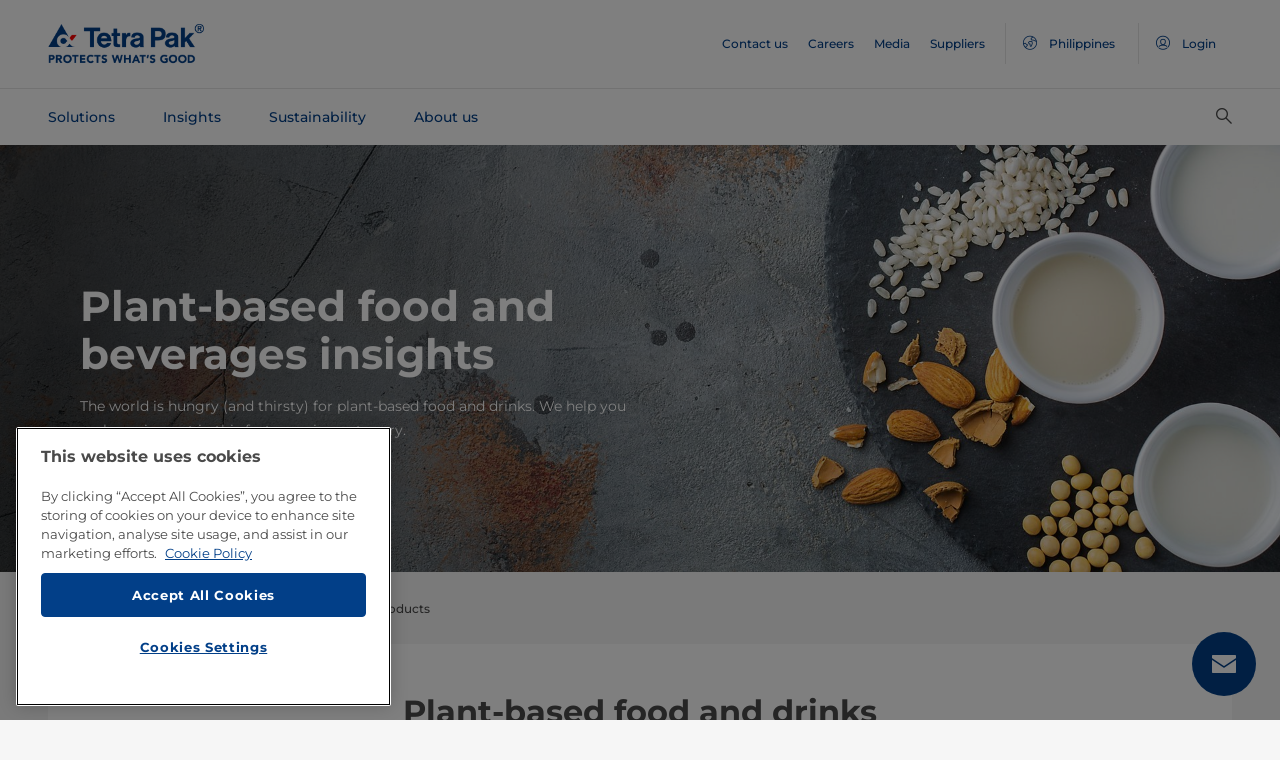

--- FILE ---
content_type: application/javascript;charset=utf-8
request_url: https://www.tetrapak.com/etc.clientlibs/publicweb/clientlibs/clientlib-base.min.abb920bcf8d4b8184e234a090d7201af.js
body_size: 9202
content:
if(!Element.prototype.matches){Element.prototype.matches=Element.prototype.msMatchesSelector||Element.prototype.webkitMatchesSelector
}if(!Element.prototype.closest){Element.prototype.closest=function(b){var a=this;
if(!document.documentElement.contains(a)){return null
}do{if(a.matches(b)){return a
}a=a.parentElement||a.parentNode
}while(a!==null&&a.nodeType===1);
return null
}
}(function(){var a;
var h;
var d="cmp";
var j="tabs";
var g={END:35,HOME:36,ARROW_LEFT:37,ARROW_UP:38,ARROW_RIGHT:39,ARROW_DOWN:40};
var i={self:"[data-"+d+'-is="'+j+'"]',active:{tab:"cmp-tabs__tab--active",tabpanel:"cmp-tabs__tabpanel--active"}};
function b(l){var p=this;
if(l&&l.element){t(l)
}function t(v){p._config=v;
v.element.removeAttribute("data-"+d+"-is");
u(v.element);
p._active=k(p._elements.tab);
if(p._elements.tabpanel){r();
o()
}var w=CQ.CoreComponents.container.utils.getDeepLinkItemIdx(p,"tabpanel");
if(w){var x=p._elements.tab[w];
if(x&&p._elements.tab[p._active].id!==x.id){n(w)
}}if(window.Granite&&window.Granite.author&&window.Granite.author.MessageChannel){CQ.CoreComponents.MESSAGE_CHANNEL=CQ.CoreComponents.MESSAGE_CHANNEL||new window.Granite.author.MessageChannel("cqauthor",window);
CQ.CoreComponents.MESSAGE_CHANNEL.subscribeRequestMessage("cmp.panelcontainer",function(y){if(y.data&&y.data.type==="cmp-tabs"&&y.data.id===p._elements.self.dataset.cmpPanelcontainerId){if(y.data.operation==="navigate"){m(y.data.index)
}}})
}}function k(w){if(w){for(var v=0;
v<w.length;
v++){if(w[v].classList.contains(i.active.tab)){return v
}}}return 0
}function u(B){p._elements={};
p._elements.self=B;
var v=p._elements.self.querySelectorAll("[data-"+d+"-hook-"+j+"]");
for(var y=0;
y<v.length;
y++){var z=v[y];
if(z.closest("."+d+"-"+j)===p._elements.self){var A=j;
A=A.charAt(0).toUpperCase()+A.slice(1);
var x=z.dataset[d+"Hook"+A];
if(p._elements[x]){if(!Array.isArray(p._elements[x])){var w=p._elements[x];
p._elements[x]=[w]
}p._elements[x].push(z)
}else{p._elements[x]=z
}}}}function o(){var w=p._elements.tab;
if(w){for(var v=0;
v<w.length;
v++){(function(x){w[v].addEventListener("click",function(y){n(x)
});
w[v].addEventListener("keydown",function(y){q(y)
})
})(v)
}}}function q(w){var v=p._active;
var x=p._elements.tab.length-1;
switch(w.keyCode){case g.ARROW_LEFT:case g.ARROW_UP:w.preventDefault();
if(v>0){n(v-1)
}break;
case g.ARROW_RIGHT:case g.ARROW_DOWN:w.preventDefault();
if(v<x){n(v+1)
}break;
case g.HOME:w.preventDefault();
n(0);
break;
case g.END:w.preventDefault();
n(x);
break;
default:return
}}function r(){var v=p._elements.tabpanel;
var x=p._elements.tab;
if(v){if(Array.isArray(v)){for(var w=0;
w<v.length;
w++){if(w===parseInt(p._active)){v[w].classList.add(i.active.tabpanel);
v[w].removeAttribute("aria-hidden");
x[w].classList.add(i.active.tab);
x[w].setAttribute("aria-selected",true);
x[w].setAttribute("tabindex","0")
}else{v[w].classList.remove(i.active.tabpanel);
v[w].setAttribute("aria-hidden",true);
x[w].classList.remove(i.active.tab);
x[w].setAttribute("aria-selected",false);
x[w].setAttribute("tabindex","-1")
}}}else{v.classList.add(i.active.tabpanel);
x.classList.add(i.active.tab)
}}}function s(w){var v=window.scrollX||window.pageXOffset;
var z=window.scrollY||window.pageYOffset;
w.focus();
window.scrollTo(v,z)
}function m(v){p._active=v;
r()
}function n(w){var B=p._active;
m(w);
s(p._elements.tab[w]);
if(a){var A=f(p._elements.tabpanel[w].dataset.cmpDataLayer);
var z=f(p._elements.tabpanel[B].dataset.cmpDataLayer);
h.push({event:"cmp:show",eventInfo:{path:"component."+A}});
h.push({event:"cmp:hide",eventInfo:{path:"component."+z}});
var v=p._elements.self.id;
var y={component:{}};
y.component[v]={shownItems:[A]};
var x={component:{}};
x.component[v]={shownItems:undefined};
h.push(x);
h.push(y)
}}}function c(n){var p=n.dataset;
var l=[];
var q=j;
q=q.charAt(0).toUpperCase()+q.slice(1);
var k=["is","hook"+q];
for(var m in p){if(p.hasOwnProperty(m)){var o=p[m];
if(m.indexOf(d)===0){m=m.slice(d.length);
m=m.charAt(0).toLowerCase()+m.substring(1);
if(k.indexOf(m)===-1){l[m]=o
}}}}return l
}function f(k){return Object.keys(JSON.parse(k))[0]
}function e(){a=document.body.hasAttribute("data-cmp-data-layer-enabled");
h=(a)?window.adobeDataLayer=window.adobeDataLayer||[]:undefined;
var o=document.querySelectorAll(i.self);
for(var m=0;
m<o.length;
m++){new b({element:o[m],options:c(o[m])})
}var n=window.MutationObserver||window.WebKitMutationObserver||window.MozMutationObserver;
var k=document.querySelector("body");
var l=new n(function(p){p.forEach(function(q){var r=[].slice.call(q.addedNodes);
if(r.length>0){r.forEach(function(s){if(s.querySelectorAll){var t=[].slice.call(s.querySelectorAll(i.self));
t.forEach(function(u){new b({element:u,options:c(u)})
})
}})
}})
});
l.observe(k,{subtree:true,childList:true,characterData:true})
}if(document.readyState!=="loading"){e()
}else{document.addEventListener("DOMContentLoaded",e)
}}());
(function(){var a;
var i;
var c="cmp";
var k="carousel";
var f={SPACE:32,END:35,HOME:36,ARROW_LEFT:37,ARROW_UP:38,ARROW_RIGHT:39,ARROW_DOWN:40};
var j={self:"[data-"+c+'-is="'+k+'"]'};
var g={autoplay:{"default":false,transform:function(l){return !(l===null||typeof l==="undefined")
}},delay:{"default":5000,transform:function(l){l=parseFloat(l);
return !isNaN(l)?l:null
}},autopauseDisabled:{"default":false,transform:function(l){return !(l===null||typeof l==="undefined")
}}};
function h(G){var u=this;
if(G&&G.element){B(G)
}function B(I){I.element.removeAttribute("data-"+c+"-is");
s(I.options);
l(I.element);
u._active=0;
u._paused=false;
if(u._elements.item){w();
m();
D();
q()
}if(window.Granite&&window.Granite.author&&window.Granite.author.MessageChannel){window.CQ=window.CQ||{};
window.CQ.CoreComponents=window.CQ.CoreComponents||{};
CQ.CoreComponents.MESSAGE_CHANNEL=CQ.CoreComponents.MESSAGE_CHANNEL||new window.Granite.author.MessageChannel("cqauthor",window);
CQ.CoreComponents.MESSAGE_CHANNEL.subscribeRequestMessage("cmp.panelcontainer",function(J){if(J.data&&J.data.type==="cmp-carousel"&&J.data.id===u._elements.self.dataset.cmpPanelcontainerId){if(J.data.operation==="navigate"){C(J.data.index)
}}})
}}function l(O){u._elements={};
u._elements.self=O;
var I=u._elements.self.querySelectorAll("[data-"+c+"-hook-"+k+"]");
for(var L=0;
L<I.length;
L++){var M=I[L];
var N=k;
N=N.charAt(0).toUpperCase()+N.slice(1);
var K=M.dataset[c+"Hook"+N];
if(u._elements[K]){if(!Array.isArray(u._elements[K])){var J=u._elements[K];
u._elements[K]=[J]
}u._elements[K].push(M)
}else{u._elements[K]=M
}}}function s(I){u._properties={};
for(var J in g){if(g.hasOwnProperty(J)){var L=g[J];
var K=null;
if(I&&I[J]!=null){K=I[J];
if(L&&typeof L.transform==="function"){K=L.transform(K)
}}if(K===null){K=g[J]["default"]
}u._properties[J]=K
}}}function m(){if(u._elements.previous){u._elements.previous.addEventListener("click",function(){var K=o();
C(K);
if(a){i.push({event:"cmp:show",eventInfo:{path:"component."+e(u._elements.item[K].dataset.cmpDataLayer)}})
}})
}if(u._elements.next){u._elements.next.addEventListener("click",function(){var K=z();
C(K);
if(a){i.push({event:"cmp:show",eventInfo:{path:"component."+e(u._elements.item[K].dataset.cmpDataLayer)}})
}})
}var J=u._elements.indicator;
if(J){for(var I=0;
I<J.length;
I++){(function(K){J[I].addEventListener("click",function(L){E(K)
})
})(I)
}}if(u._elements.pause){if(u._properties.autoplay){u._elements.pause.addEventListener("click",t)
}}if(u._elements.play){if(u._properties.autoplay){u._elements.play.addEventListener("click",A)
}}u._elements.self.addEventListener("keydown",p);
if(!u._properties.autopauseDisabled){u._elements.self.addEventListener("mouseenter",x);
u._elements.self.addEventListener("mouseleave",H)
}}function p(J){var I=u._active;
var K=u._elements.indicator.length-1;
switch(J.keyCode){case f.ARROW_LEFT:case f.ARROW_UP:J.preventDefault();
if(I>0){E(I-1)
}break;
case f.ARROW_RIGHT:case f.ARROW_DOWN:J.preventDefault();
if(I<K){E(I+1)
}break;
case f.HOME:J.preventDefault();
E(0);
break;
case f.END:J.preventDefault();
E(K);
break;
case f.SPACE:if(u._properties.autoplay&&(J.target!==u._elements.previous&&J.target!==u._elements.next)){J.preventDefault();
if(!u._paused){r()
}else{F()
}}if(J.target===u._elements.pause){u._elements.play.focus()
}if(J.target===u._elements.play){u._elements.pause.focus()
}break;
default:return
}}function x(I){n()
}function H(I){D()
}function t(I){r();
u._elements.play.focus()
}function A(){F();
u._elements.pause.focus()
}function r(){u._paused=true;
n();
q()
}function F(){u._paused=false;
var I=false;
if(u._elements.self.parentElement){I=u._elements.self.parentElement.querySelector(":hover")===u._elements.self
}if(u._properties.autopauseDisabled||!I){D()
}q()
}function q(){y(u._elements.pause,u._paused);
y(u._elements.play,!u._paused)
}function w(){var I=u._elements.item;
var K=u._elements.indicator;
if(I){if(Array.isArray(I)){for(var J=0;
J<I.length;
J++){if(J===parseInt(u._active)){I[J].classList.add("cmp-carousel__item--active");
I[J].removeAttribute("aria-hidden");
K[J].classList.add("cmp-carousel__indicator--active");
K[J].setAttribute("aria-selected",true);
K[J].setAttribute("tabindex","0")
}else{I[J].classList.remove("cmp-carousel__item--active");
I[J].setAttribute("aria-hidden",true);
K[J].classList.remove("cmp-carousel__indicator--active");
K[J].setAttribute("aria-selected",false);
K[J].setAttribute("tabindex","-1")
}}}else{I.classList.add("cmp-carousel__item--active");
K.classList.add("cmp-carousel__indicator--active")
}}}function v(J){var I=window.scrollX||window.pageXOffset;
var K=window.scrollY||window.pageYOffset;
J.focus();
window.scrollTo(I,K)
}function z(){return u._active===(u._elements.item.length-1)?0:u._active+1
}function o(){return u._active===0?(u._elements.item.length-1):u._active-1
}function C(I){if(I<0||I>(u._elements.item.length-1)){return
}u._active=I;
w();
if(a){var K=u._elements.self.id;
var M=e(u._elements.item[I].dataset.cmpDataLayer);
var L={component:{}};
L.component[K]={shownItems:[M]};
var J={component:{}};
J.component[K]={shownItems:undefined};
i.push(J);
i.push(L)
}if(u._elements.self.parentElement){if(u._elements.self.parentElement.querySelector(":hover")!==u._elements.self){D()
}}}function E(I){C(I);
v(u._elements.indicator[I]);
if(a){i.push({event:"cmp:show",eventInfo:{path:"component."+e(u._elements.item[I].dataset.cmpDataLayer)}})
}}function D(){if(u._paused||!u._properties.autoplay){return
}n();
u._autoplayIntervalId=window.setInterval(function(){if(document.visibilityState&&document.hidden){return
}var I=u._elements.indicators;
if(I!==document.activeElement&&I.contains(document.activeElement)){E(z())
}else{C(z())
}},u._properties.delay)
}function n(){window.clearInterval(u._autoplayIntervalId);
u._autoplayIntervalId=null
}function y(J,I){if(!J){return
}if(I!==false){J.disabled=true;
J.classList.add("cmp-carousel__action--disabled")
}else{J.disabled=false;
J.classList.remove("cmp-carousel__action--disabled")
}}}function b(o){var q=o.dataset;
var m=[];
var r=k;
r=r.charAt(0).toUpperCase()+r.slice(1);
var l=["is","hook"+r];
for(var n in q){if(q.hasOwnProperty(n)){var p=q[n];
if(n.indexOf(c)===0){n=n.slice(c.length);
n=n.charAt(0).toLowerCase()+n.substring(1);
if(l.indexOf(n)===-1){m[n]=p
}}}}return m
}function e(l){return Object.keys(JSON.parse(l))[0]
}function d(){a=document.body.hasAttribute("data-cmp-data-layer-enabled");
i=(a)?window.adobeDataLayer=window.adobeDataLayer||[]:undefined;
var p=document.querySelectorAll(j.self);
for(var n=0;
n<p.length;
n++){new h({element:p[n],options:b(p[n])})
}var o=window.MutationObserver||window.WebKitMutationObserver||window.MozMutationObserver;
var l=document.querySelector("body");
var m=new o(function(q){q.forEach(function(r){var s=[].slice.call(r.addedNodes);
if(s.length>0){s.forEach(function(t){if(t.querySelectorAll){var u=[].slice.call(t.querySelectorAll(j.self));
u.forEach(function(v){new h({element:v,options:b(v)})
})
}})
}})
});
m.observe(l,{subtree:true,childList:true,characterData:true})
}if(document.readyState!=="loading"){d()
}else{document.addEventListener("DOMContentLoaded",d)
}}());
if(window.Element&&!Element.prototype.closest){Element.prototype.closest=function(c){var d=(this.document||this.ownerDocument).querySelectorAll(c);
var b=this;
var a;
do{a=d.length;
while(--a>=0&&d.item(a)!==b){}}while((a<0)&&(b=b.parentElement));
return b
}
}if(window.Element&&!Element.prototype.matches){Element.prototype.matches=Element.prototype.matchesSelector||Element.prototype.mozMatchesSelector||Element.prototype.msMatchesSelector||Element.prototype.oMatchesSelector||Element.prototype.webkitMatchesSelector||function(b){var c=(this.document||this.ownerDocument).querySelectorAll(b);
var a=c.length;
while(--a>=0&&c.item(a)!==this){}return a>-1
}
}if(!Object.assign){Object.assign=function(d,f){if(d===null){throw new TypeError("Cannot convert undefined or null to object")
}var e=Object(d);
for(var c=1;
c<arguments.length;
c++){var b=arguments[c];
if(b!==null){for(var a in b){if(Object.prototype.hasOwnProperty.call(b,a)){e[a]=b[a]
}}}}return e
}
}(function(a){a.forEach(function(c){if(c.hasOwnProperty("remove")){return
}Object.defineProperty(c,"remove",{configurable:true,enumerable:true,writable:true,value:function b(){this.parentNode.removeChild(this)
}})
})
})([Element.prototype,CharacterData.prototype,DocumentType.prototype]);
(function(){var e="cmp";
var m="image";
var h="[data-uri]";
var f=0;
var l="{.width}";
var k={self:"[data-"+e+'-is="'+m+'"]',image:'[data-cmp-hook-image="image"]',map:'[data-cmp-hook-image="map"]',area:'[data-cmp-hook-image="area"]'};
var a={cssClass:"cmp-image__image--is-loading",style:{height:0,"padding-bottom":""}};
var i={widths:{"default":[],transform:function(o){var n=[];
o.split(",").forEach(function(p){p=parseFloat(p);
if(!isNaN(p)){n.push(p)
}});
return n
}},lazy:{"default":false,transform:function(n){return !(n===null||typeof n==="undefined")
}},lazythreshold:{"default":0,transform:function(n){const o=parseInt(n);
if(isNaN(o)){return f
}return o
}},src:{transform:function(n){return decodeURIComponent(n)
}}};
var j=window.devicePixelRatio||1;
function c(q){var s=q.dataset;
var o=[];
var t=m;
t=t.charAt(0).toUpperCase()+t.slice(1);
var n=["is","hook"+t];
for(var p in s){if(s.hasOwnProperty(p)){var r=s[p];
if(p.indexOf(e)===0){p=p.slice(e.length);
p=p.charAt(0).toLowerCase()+p.substring(1);
if(n.indexOf(p)===-1){o[p]=r
}}}}return o
}function b(r){var t=this;
function z(B){B.element.removeAttribute("data-"+e+"-is");
y(B.options);
A(B.element);
if(!t._elements.noscript){return
}t._elements.container=t._elements.link?t._elements.link:t._elements.self;
n();
if(t._properties.lazy){q()
}if(t._elements.map){t._elements.image.addEventListener("load",v)
}window.addEventListener("resize",x);
["focus","click","load","transitionend","animationend","scroll"].forEach(function(C){document.addEventListener(C,t.update)
});
t._elements.image.addEventListener("cmp-image-redraw",t.update);
t.update()
}function p(){var B=t._properties.widths&&t._properties.widths.length>0;
var D=B?"."+w():"";
var C=t._properties.src.replace(l,D);
if(t._elements.image.getAttribute("src")!==C){t._elements.image.setAttribute("src",C);
if(!B){window.removeEventListener("scroll",t.update)
}}if(t._lazyLoaderShowing){t._elements.image.addEventListener("load",u)
}}function w(){var D=t._elements.self;
var F=D.clientWidth;
while(F===0&&D.parentNode){D=D.parentNode;
F=D.clientWidth
}var C=F*j;
var B=t._properties.widths.length;
var E=0;
while((E<B-1)&&(t._properties.widths[E]<C)){E++
}return t._properties.widths[E].toString()
}function q(){var E=t._elements.image.getAttribute("width");
var B=t._elements.image.getAttribute("height");
if(E&&B){var D=(B/E)*100;
var F=a.style;
F["padding-bottom"]=D+"%";
for(var C in F){if(F.hasOwnProperty(C)){t._elements.image.style[C]=F[C]
}}}t._elements.image.setAttribute("src",h);
t._elements.image.classList.add(a.cssClass);
t._lazyLoaderShowing=true
}function n(){var B=d(t._elements.noscript.textContent.trim());
var F=new DOMParser();
var D=F.parseFromString(B,"text/html");
var E=D.querySelector(k.image);
E.removeAttribute("src");
t._elements.container.insertBefore(E,t._elements.noscript);
var C=D.querySelector(k.map);
if(C){t._elements.container.insertBefore(C,t._elements.noscript)
}t._elements.noscript.parentNode.removeChild(t._elements.noscript);
if(t._elements.container.matches(k.image)){t._elements.image=t._elements.container
}else{t._elements.image=t._elements.container.querySelector(k.image)
}t._elements.map=t._elements.container.querySelector(k.map);
t._elements.areas=t._elements.container.querySelectorAll(k.area)
}function u(){t._elements.image.classList.remove(a.cssClass);
for(var B in a.style){if(a.style.hasOwnProperty(B)){t._elements.image.style[B]=""
}}t._elements.image.removeEventListener("load",u);
t._lazyLoaderShowing=false
}function o(){if(t._elements.container.offsetParent===null){return false
}var B=window.pageYOffset;
var D=B+document.documentElement.clientHeight;
var E=t._elements.container.getBoundingClientRect().top+B;
var C=E+t._elements.container.clientHeight;
return C>=B-t._properties.lazythreshold&&E<=D+t._properties.lazythreshold
}function s(){if(t._elements.areas&&t._elements.areas.length>0){for(var D=0;
D<t._elements.areas.length;
D++){var E=t._elements.image.width;
var B=t._elements.image.height;
if(E&&B){var H=t._elements.areas[D].dataset.cmpRelcoords;
if(H){var F=H.split(",");
var G=new Array(F.length);
for(var C=0;
C<G.length;
C++){if(C%2===0){G[C]=parseInt(F[C]*E)
}else{G[C]=parseInt(F[C]*B)
}}t._elements.areas[D].coords=G
}}}}}function A(G){t._elements={};
t._elements.self=G;
var B=t._elements.self.querySelectorAll("[data-"+e+"-hook-"+m+"]");
for(var D=0;
D<B.length;
D++){var E=B[D];
var F=m;
F=F.charAt(0).toUpperCase()+F.slice(1);
var C=E.dataset[e+"Hook"+F];
t._elements[C]=E
}}function y(B){t._properties={};
for(var C in i){if(i.hasOwnProperty(C)){var D=i[C];
if(B&&B[C]!=null){if(D&&typeof D.transform==="function"){t._properties[C]=D.transform(B[C])
}else{t._properties[C]=B[C]
}}else{t._properties[C]=i[C]["default"]
}}}}function x(){t.update();
s()
}function v(){s()
}t.update=function(){if(t._properties.lazy){if(o()){p()
}}else{p()
}};
if(r&&r.element){z(r)
}}function g(){var r=document.querySelectorAll(k.self);
for(var p=0;
p<r.length;
p++){new b({element:r[p],options:c(r[p])})
}var q=window.MutationObserver||window.WebKitMutationObserver||window.MozMutationObserver;
var n=document.querySelector("body");
var o=new q(function(s){s.forEach(function(t){var u=[].slice.call(t.addedNodes);
if(u.length>0){u.forEach(function(v){if(v.querySelectorAll){var w=[].slice.call(v.querySelectorAll(k.self));
w.forEach(function(x){new b({element:x,options:c(x)})
})
}})
}})
});
o.observe(n,{subtree:true,childList:true,characterData:true})
}if(document.readyState!=="loading"){g()
}else{document.addEventListener("DOMContentLoaded",g)
}function d(n){n=n.replace(/&(amp;)*lt;/g,"<");
n=n.replace(/&(amp;)*gt;/g,">");
return n
}})();
(function(){var e="cmp";
var o="search";
var b=300;
var k=300;
var c="resultsOffset";
var i={TAB:9,ENTER:13,ESCAPE:27,ARROW_UP:38,ARROW_DOWN:40};
var l={self:"[data-"+e+'-is="'+o+'"]',item:{self:"[data-"+e+"-hook-"+o+'="item"]',title:"[data-"+e+"-hook-"+o+'="itemTitle"]',focused:"."+e+"-search__item--is-focused"}};
var j={minLength:{"default":3,transform:function(p){p=parseFloat(p);
return isNaN(p)?null:p
}},resultsSize:{"default":10,transform:function(p){p=parseFloat(p);
return isNaN(p)?null:p
}}};
var m=0;
function a(s){var u=s.dataset;
var q=[];
var v=o;
v=v.charAt(0).toUpperCase()+v.slice(1);
var p=["is","hook"+v];
for(var r in u){if(u.hasOwnProperty(r)){var t=u[r];
if(r.indexOf(e)===0){r=r.slice(e.length);
r=r.charAt(0).toLowerCase()+r.substring(1);
if(p.indexOf(r)===-1){q[r]=t
}}}}return q
}function h(q,p){if(q){if(p!==false){q.style.display="block";
q.setAttribute("aria-hidden",false)
}else{q.style.display="none";
q.setAttribute("aria-hidden",true)
}}}function n(r){var s=[];
if(r&&r.elements){for(var p=0;
p<r.elements.length;
p++){var q=r.elements[p];
if(!q.disabled&&q.name){var t=[q.name,encodeURIComponent(q.value)];
s.push(t.join("="))
}}}return s.join("&")
}function f(u,t){if(!u||!t){return
}if(u.nodeType===3){var q=u.nodeValue;
var p=t.exec(q);
if(q&&p){var s=document.createElement("mark");
s.className=e+"-search__item-mark";
s.appendChild(document.createTextNode(p[0]));
var v=u.splitText(p.index);
v.nodeValue=v.nodeValue.substring(p[0].length);
u.parentNode.insertBefore(s,v)
}}else{if(u.hasChildNodes()){for(var r=0;
r<u.childNodes.length;
r++){f(u.childNodes[r],t)
}}}}function d(p){if(p.element){p.element.removeAttribute("data-"+e+"-is")
}this._cacheElements(p.element);
this._setupProperties(p.options);
this._action=this._elements.form.getAttribute("action");
this._resultsOffset=0;
this._hasMoreResults=true;
this._elements.input.addEventListener("input",this._onInput.bind(this));
this._elements.input.addEventListener("focus",this._onInput.bind(this));
this._elements.input.addEventListener("keydown",this._onKeydown.bind(this));
this._elements.clear.addEventListener("click",this._onClearClick.bind(this));
document.addEventListener("click",this._onDocumentClick.bind(this));
this._elements.results.addEventListener("scroll",this._onScroll.bind(this));
this._makeAccessible()
}d.prototype._displayResults=function(){if(this._elements.input.value.length===0){h(this._elements.clear,false);
this._cancelResults()
}else{if(this._elements.input.value.length<this._properties.minLength){h(this._elements.clear,true)
}else{this._updateResults();
h(this._elements.clear,true)
}}};
d.prototype._onScroll=function(p){if(this._elements.results.scrollTop+2*this._elements.results.clientHeight>=this._elements.results.scrollHeight){this._resultsOffset+=this._properties.resultsSize;
this._displayResults()
}};
d.prototype._onInput=function(q){var p=this;
p._cancelResults();
this._timeout=setTimeout(function(){p._displayResults()
},b)
};
d.prototype._onKeydown=function(q){var p=this;
switch(q.keyCode){case i.TAB:if(p._resultsOpen()){q.preventDefault()
}break;
case i.ENTER:q.preventDefault();
if(p._resultsOpen()){var r=p._elements.results.querySelector(l.item.focused);
if(r){r.click()
}}break;
case i.ESCAPE:p._cancelResults();
break;
case i.ARROW_UP:if(p._resultsOpen()){q.preventDefault();
p._stepResultFocus(true)
}break;
case i.ARROW_DOWN:if(p._resultsOpen()){q.preventDefault();
p._stepResultFocus()
}else{p._onInput()
}break;
default:return
}};
d.prototype._onClearClick=function(p){p.preventDefault();
this._elements.input.value="";
h(this._elements.clear,false);
h(this._elements.results,false)
};
d.prototype._onDocumentClick=function(q){var r=this._elements.input.contains(q.target);
var p=this._elements.results.contains(q.target);
if(!(r||p)){h(this._elements.results,false)
}};
d.prototype._resultsOpen=function(){return this._elements.results.style.display!=="none"
};
d.prototype._makeAccessible=function(){var p=e+"-search-results-"+m;
this._elements.input.setAttribute("aria-owns",p);
this._elements.results.id=p;
m++
};
d.prototype._generateItems=function(r,q){var p=this;
r.forEach(function(t){var s=document.createElement("span");
s.innerHTML=p._elements.itemTemplate.innerHTML;
s.querySelectorAll(l.item.title)[0].appendChild(document.createTextNode(t.title));
s.querySelectorAll(l.item.self)[0].setAttribute("href",t.url);
q.innerHTML+=s.innerHTML
})
};
d.prototype._markResults=function(){var r=this._elements.results.querySelectorAll(l.item.self);
var q=this._elements.input.value.replace(/[-[\]{}()*+?.,\\^$|#\s]/g,"\\$&");
var t=new RegExp("("+q+")","gi");
for(var s=this._resultsOffset-1;
s<r.length;
++s){var p=r[s];
f(p,t)
}};
d.prototype._stepResultFocus=function(r){var t=this._elements.results.querySelectorAll(l.item.self);
var v=this._elements.results.querySelector(l.item.focused);
var q;
var p=Array.prototype.indexOf.call(t,v);
var u=e+"-search__item--is-focused";
if(t.length>0){if(!r){if(p<0){t[0].classList.add(u)
}else{if(p+1<t.length){t[p].classList.remove(u);
t[p+1].classList.add(u)
}}q=this._elements.results.querySelector(l.item.focused);
if(q){var w=q.offsetTop+q.offsetHeight-this._elements.results.scrollTop-this._elements.results.clientHeight;
if(w>0){this._elements.results.scrollTop+=w
}else{this._onScroll()
}}}else{if(p>=1){t[p].classList.remove(u);
t[p-1].classList.add(u)
}q=this._elements.results.querySelector(l.item.focused);
if(q){var s=this._elements.results.scrollTop-q.offsetTop;
if(s>0){this._elements.results.scrollTop-=s
}}}}};
d.prototype._updateResults=function(){var p=this;
if(p._hasMoreResults){var r=new XMLHttpRequest();
var q=p._action+"?"+n(p._elements.form)+"&"+c+"="+p._resultsOffset;
r.open("GET",q,true);
r.onload=function(){setTimeout(function(){h(p._elements.loadingIndicator,false);
h(p._elements.icon,true)
},k);
if(r.status>=200&&r.status<400){var s=JSON.parse(r.responseText);
if(s.length>0){p._generateItems(s,p._elements.results);
p._markResults();
h(p._elements.results,true)
}else{p._hasMoreResults=false
}if(p._elements.results.querySelectorAll(l.item.self).length%p._properties.resultsSize>0){p._hasMoreResults=false
}}else{}};
h(p._elements.loadingIndicator,true);
h(p._elements.icon,false);
r.send()
}};
d.prototype._cancelResults=function(){clearTimeout(this._timeout);
this._elements.results.scrollTop=0;
this._resultsOffset=0;
this._hasMoreResults=true;
this._elements.results.innerHTML=""
};
d.prototype._cacheElements=function(u){this._elements={};
this._elements.self=u;
var p=this._elements.self.querySelectorAll("[data-"+e+"-hook-"+o+"]");
for(var r=0;
r<p.length;
r++){var s=p[r];
var t=o;
t=t.charAt(0).toUpperCase()+t.slice(1);
var q=s.dataset[e+"Hook"+t];
this._elements[q]=s
}};
d.prototype._setupProperties=function(p){this._properties={};
for(var q in j){if(j.hasOwnProperty(q)){var r=j[q];
if(p&&p[q]!=null){if(r&&typeof r.transform==="function"){this._properties[q]=r.transform(p[q])
}else{this._properties[q]=p[q]
}}else{this._properties[q]=j[q]["default"]
}}}};
function g(){var t=document.querySelectorAll(l.self);
for(var r=0;
r<t.length;
r++){new d({element:t[r],options:a(t[r])})
}var s=window.MutationObserver||window.WebKitMutationObserver||window.MozMutationObserver;
var p=document.querySelector("body");
var q=new s(function(u){u.forEach(function(v){var w=[].slice.call(v.addedNodes);
if(w.length>0){w.forEach(function(x){if(x.querySelectorAll){var y=[].slice.call(x.querySelectorAll(l.self));
y.forEach(function(z){new d({element:z,options:a(z)})
})
}})
}})
});
q.observe(p,{subtree:true,childList:true,characterData:true})
}if(document.readyState!=="loading"){g()
}else{document.addEventListener("DOMContentLoaded",g)
}})();
(function(){var g="cmp";
var h="formText";
var e="form-text";
var d={self:"[data-"+g+'-is="'+h+'"]'};
var c={constraintMessage:{},requiredMessage:{}};
function b(l){var n=l.dataset;
var j=[];
var o=h;
o=o.charAt(0).toUpperCase()+o.slice(1);
var i=["is","hook"+o];
for(var k in n){if(n.hasOwnProperty(k)){var m=n[k];
if(k.indexOf(g)===0){k=k.slice(g.length);
k=k.charAt(0).toLowerCase()+k.substring(1);
if(i.indexOf(k)===-1){j[k]=m
}}}}return j
}function a(i){if(i.element){i.element.removeAttribute("data-"+g+"-is")
}this._cacheElements(i.element);
this._setupProperties(i.options);
this._elements.input.addEventListener("invalid",this._onInvalid.bind(this));
this._elements.input.addEventListener("input",this._onInput.bind(this))
}a.prototype._onInvalid=function(i){i.target.setCustomValidity("");
if(i.target.validity.typeMismatch){if(this._properties.constraintMessage){i.target.setCustomValidity(this._properties.constraintMessage)
}}else{if(i.target.validity.valueMissing){if(this._properties.requiredMessage){i.target.setCustomValidity(this._properties.requiredMessage)
}}}};
a.prototype._onInput=function(i){i.target.setCustomValidity("")
};
a.prototype._cacheElements=function(o){this._elements={};
this._elements.self=o;
var j=this._elements.self.querySelectorAll("[data-"+g+"-hook-"+e+"]");
for(var l=0;
l<j.length;
l++){var m=j[l];
var n=h;
n=n.charAt(0).toUpperCase()+n.slice(1);
var k=m.dataset[g+"Hook"+n];
this._elements[k]=m
}};
a.prototype._setupProperties=function(i){this._properties={};
for(var j in c){if(c.hasOwnProperty(j)){var k=c[j];
if(i&&i[j]!=null){if(k&&typeof k.transform==="function"){this._properties[j]=k.transform(i[j])
}else{this._properties[j]=i[j]
}}else{this._properties[j]=c[j]["default"]
}}}};
function f(){var n=document.querySelectorAll(d.self);
for(var l=0;
l<n.length;
l++){new a({element:n[l],options:b(n[l])})
}var m=window.MutationObserver||window.WebKitMutationObserver||window.MozMutationObserver;
var j=document.querySelector("body");
var k=new m(function(i){i.forEach(function(o){var p=[].slice.call(o.addedNodes);
if(p.length>0){p.forEach(function(q){if(q.querySelectorAll){var r=[].slice.call(q.querySelectorAll(d.self));
r.forEach(function(s){new a({element:s,options:b(s)})
})
}})
}})
});
k.observe(j,{subtree:true,childList:true,characterData:true})
}if(document.readyState!=="loading"){f()
}else{document.addEventListener("DOMContentLoaded",f)
}})();